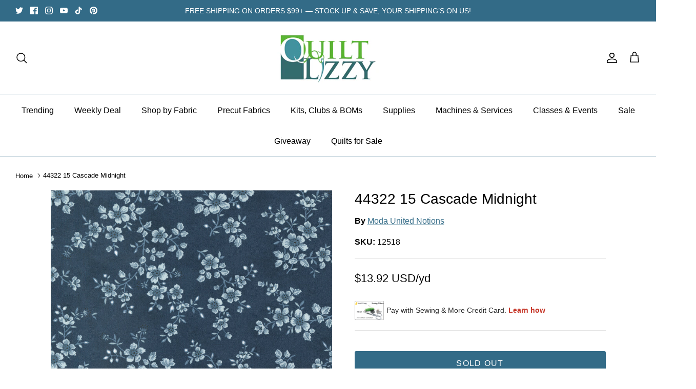

--- FILE ---
content_type: text/html; charset=utf-8
request_url: https://quiltlizzy.com/recommendations/products?section_id=template--24368914530602__recommendations&limit=5&product_id=8360773386538
body_size: 1257
content:
<div id="shopify-section-template--24368914530602__recommendations" class="shopify-section section-product-recommendations"><div class="product-recommendations"
    data-section-id="template--24368914530602__recommendations"
    data-url="/recommendations/products?section_id=template--24368914530602__recommendations&limit=5&product_id=8360773386538"
    data-components="accordion,modal"
    data-cc-animate>

  
    <div class="container fully-spaced-row">
      <h4 class="align-center hometitle">You May Also Like</h4>

      <div class="collection-listing related-collection">
        <div class="product-list product-list--per-row-5 product-list--per-row-mob-2 product-list--image-shape-tallest"><div data-product-id="8360773222698" class="product-block" >
  <div class="block-inner">
    <div class="block-inner-inner">
      
<div class="image-cont ">
          <a class="product-link" href="/products/44321-14-cascade-dusk?pr_prod_strat=e5_desc&pr_rec_id=79de6702d&pr_rec_pid=8360773222698&pr_ref_pid=8360773386538&pr_seq=uniform" aria-label="44321 14 Cascade Dusk" tabindex="-1">
            <div class="image-label-wrap">
              <div><div class="product-block__image product-block__image--primary product-block__image--active" data-media-id="34338447982890"><div class="rimage-outer-wrapper" >
  <div class="rimage-wrapper lazyload--placeholder" style="padding-top:100.0%"
       ><img class="rimage__image lazyload fade-in cover"
      data-src="//quiltlizzy.com/cdn/shop/files/4432114_{width}x.jpg?v=1689263453"
      data-widths="[180, 220, 300, 360, 460, 540, 720, 900, 1080, 1296, 1512, 1728, 2048]"
      data-aspectratio="1.0"
      data-sizes="auto"
      alt=""
      data-parent-fit="cover" style="object-position: ">

    <noscript>
      <img class="rimage__image" src="//quiltlizzy.com/cdn/shop/files/4432114_1024x1024.jpg?v=1689263453" alt="">
    </noscript>
  </div>
</div>
</div></div>
            </div>
          </a>
            
              <a class="btn btn--secondary quickbuy-toggle" href="/products/44321-14-cascade-dusk?pr_prod_strat=e5_desc&pr_rec_id=79de6702d&pr_rec_pid=8360773222698&pr_ref_pid=8360773386538&pr_seq=uniform">Quick buy</a>
            
          
        </div>
      

      <div class="product-info">
        <div class="inner">
          <div class="innerer">
            <a class="product-link" href="/products/44321-14-cascade-dusk?pr_prod_strat=e5_desc&pr_rec_id=79de6702d&pr_rec_pid=8360773222698&pr_ref_pid=8360773386538&pr_seq=uniform"><div class="vendor">Moda United Notions</div><div class="product-block__title">44321 14 Cascade Dusk</div>
                <div class="product-price">
                  
                  <span class="product-price__item product-price__amount  theme-money" data-fsa-unit-short-type="Yardage">
$13.92 USD
</span>
                  
  
                  
                </div>
  
                
              
            </a></div>
        </div>
      </div>
    </div>
  </div><div class="quickbuy-container">
        <a href="#" class="close-detail" aria-label="Close quick buy" tabindex="-1"><svg xmlns="http://www.w3.org/2000/svg" width="24" height="24" viewBox="0 0 24 24" fill="none" stroke="currentColor" stroke-width="1" stroke-linecap="round" stroke-linejoin="round" class="feather feather-x" aria-hidden="true"><line x1="18" y1="6" x2="6" y2="18"></line><line x1="6" y1="6" x2="18" y2="18"></line></svg></a>
        <div class="inner"></div>
      </div></div>

<div data-product-id="8360773091626" class="product-block" >
  <div class="block-inner">
    <div class="block-inner-inner">
      
<div class="image-cont ">
          <a class="product-link" href="/products/44320-13-cascade-sky?pr_prod_strat=e5_desc&pr_rec_id=79de6702d&pr_rec_pid=8360773091626&pr_ref_pid=8360773386538&pr_seq=uniform" aria-label="44320 13 Cascade Sky" tabindex="-1">
            <div class="image-label-wrap">
              <div><div class="product-block__image product-block__image--primary product-block__image--active" data-media-id="34338454503722"><div class="rimage-outer-wrapper" >
  <div class="rimage-wrapper lazyload--placeholder" style="padding-top:100.0%"
       ><img class="rimage__image lazyload fade-in cover"
      data-src="//quiltlizzy.com/cdn/shop/files/4432013_{width}x.jpg?v=1689263541"
      data-widths="[180, 220, 300, 360, 460, 540, 720, 900, 1080, 1296, 1512, 1728, 2048]"
      data-aspectratio="1.0"
      data-sizes="auto"
      alt=""
      data-parent-fit="cover" style="object-position: ">

    <noscript>
      <img class="rimage__image" src="//quiltlizzy.com/cdn/shop/files/4432013_1024x1024.jpg?v=1689263541" alt="">
    </noscript>
  </div>
</div>
</div></div>
            </div>
          </a>
            
              <a class="btn btn--secondary quickbuy-toggle" href="/products/44320-13-cascade-sky?pr_prod_strat=e5_desc&pr_rec_id=79de6702d&pr_rec_pid=8360773091626&pr_ref_pid=8360773386538&pr_seq=uniform">Quick buy</a>
            
          
        </div>
      

      <div class="product-info">
        <div class="inner">
          <div class="innerer">
            <a class="product-link" href="/products/44320-13-cascade-sky?pr_prod_strat=e5_desc&pr_rec_id=79de6702d&pr_rec_pid=8360773091626&pr_ref_pid=8360773386538&pr_seq=uniform"><div class="vendor">Moda United Notions</div><div class="product-block__title">44320 13 Cascade Sky</div>
                <div class="product-price">
                  
                  <span class="product-price__item product-price__amount  theme-money" data-fsa-unit-short-type="Yardage">
$13.92 USD
</span>
                  
  
                  
                </div>
  
                
              
            </a></div>
        </div>
      </div>
    </div>
  </div><div class="quickbuy-container">
        <a href="#" class="close-detail" aria-label="Close quick buy" tabindex="-1"><svg xmlns="http://www.w3.org/2000/svg" width="24" height="24" viewBox="0 0 24 24" fill="none" stroke="currentColor" stroke-width="1" stroke-linecap="round" stroke-linejoin="round" class="feather feather-x" aria-hidden="true"><line x1="18" y1="6" x2="6" y2="18"></line><line x1="6" y1="6" x2="18" y2="18"></line></svg></a>
        <div class="inner"></div>
      </div></div>

<div data-product-id="8231541932330" class="product-block" >
  <div class="block-inner">
    <div class="block-inner-inner">
      
<div class="image-cont ">
          <a class="product-link" href="/products/44313-14-bliss?pr_prod_strat=e5_desc&pr_rec_id=79de6702d&pr_rec_pid=8231541932330&pr_ref_pid=8360773386538&pr_seq=uniform" aria-label="44313-14 Bliss" tabindex="-1">
            <div class="image-label-wrap">
              <div><div class="product-block__image product-block__image--primary product-block__image--active" data-media-id="33911760781610"><div class="rimage-outer-wrapper" >
  <div class="rimage-wrapper lazyload--placeholder" style="padding-top:100.0%"
       ><img class="rimage__image lazyload fade-in cover"
      data-src="//quiltlizzy.com/cdn/shop/files/44313-14Bliss__Attribute___Size__Def_{width}x.jpg?v=1685390840"
      data-widths="[180, 220, 300, 360, 460, 540, 720, 900, 1080, 1296, 1512, 1728, 2048]"
      data-aspectratio="1.0"
      data-sizes="auto"
      alt=""
      data-parent-fit="cover" style="object-position: ">

    <noscript>
      <img class="rimage__image" src="//quiltlizzy.com/cdn/shop/files/44313-14Bliss__Attribute___Size__Def_1024x1024.jpg?v=1685390840" alt="">
    </noscript>
  </div>
</div>
</div></div>
            </div>
          </a>
            
              <a class="btn btn--secondary quickbuy-toggle" href="/products/44313-14-bliss?pr_prod_strat=e5_desc&pr_rec_id=79de6702d&pr_rec_pid=8231541932330&pr_ref_pid=8360773386538&pr_seq=uniform">Quick buy</a>
            
          
        </div>
      

      <div class="product-info">
        <div class="inner">
          <div class="innerer">
            <a class="product-link" href="/products/44313-14-bliss?pr_prod_strat=e5_desc&pr_rec_id=79de6702d&pr_rec_pid=8231541932330&pr_ref_pid=8360773386538&pr_seq=uniform"><div class="vendor">Moda United Notions</div><div class="product-block__title">44313-14 Bliss</div>
                <div class="product-price">
                  
                  <span class="product-price__item product-price__amount  theme-money" data-fsa-unit-short-type="Yardage">
$13.92 USD
</span>
                  
  
                  
                </div>
  
                
              
            </a></div>
        </div>
      </div>
    </div>
  </div><div class="quickbuy-container">
        <a href="#" class="close-detail" aria-label="Close quick buy" tabindex="-1"><svg xmlns="http://www.w3.org/2000/svg" width="24" height="24" viewBox="0 0 24 24" fill="none" stroke="currentColor" stroke-width="1" stroke-linecap="round" stroke-linejoin="round" class="feather feather-x" aria-hidden="true"><line x1="18" y1="6" x2="6" y2="18"></line><line x1="6" y1="6" x2="18" y2="18"></line></svg></a>
        <div class="inner"></div>
      </div></div>

<div data-product-id="9686245900586" class="product-block" >
  <div class="block-inner">
    <div class="block-inner-inner">
      
<div class="image-cont ">
          <a class="product-link" href="/products/44385-15?pr_prod_strat=e5_desc&pr_rec_id=79de6702d&pr_rec_pid=9686245900586&pr_ref_pid=8360773386538&pr_seq=uniform" aria-label="44385 15 Sandalwood" tabindex="-1">
            <div class="image-label-wrap">
              <div><div class="product-block__image product-block__image--primary product-block__image--active" data-media-id="39563561599274"><div class="rimage-outer-wrapper" >
  <div class="rimage-wrapper lazyload--placeholder" style="padding-top:100.0%"
       ><img class="rimage__image lazyload fade-in cover"
      data-src="//quiltlizzy.com/cdn/shop/files/67733_MD-1867_62912_{width}x.jpg?v=1737736291"
      data-widths="[180, 220, 300, 360, 460, 540, 720, 900, 1080, 1296, 1512, 1728, 2048]"
      data-aspectratio="1.0"
      data-sizes="auto"
      alt=""
      data-parent-fit="cover" style="object-position: ">

    <noscript>
      <img class="rimage__image" src="//quiltlizzy.com/cdn/shop/files/67733_MD-1867_62912_1024x1024.jpg?v=1737736291" alt="">
    </noscript>
  </div>
</div>
</div></div>
            </div>
          </a>
            
              <a class="btn btn--secondary quickbuy-toggle" href="/products/44385-15?pr_prod_strat=e5_desc&pr_rec_id=79de6702d&pr_rec_pid=9686245900586&pr_ref_pid=8360773386538&pr_seq=uniform">Quick buy</a>
            
          
        </div>
      

      <div class="product-info">
        <div class="inner">
          <div class="innerer">
            <a class="product-link" href="/products/44385-15?pr_prod_strat=e5_desc&pr_rec_id=79de6702d&pr_rec_pid=9686245900586&pr_ref_pid=8360773386538&pr_seq=uniform"><div class="vendor">Moda United Notions</div><div class="product-block__title">44385 15 Sandalwood</div>
                <div class="product-price">
                  
                  <span class="product-price__item product-price__amount  theme-money" data-fsa-unit-short-type="Yardage">
$13.92 USD
</span>
                  
  
                  
                </div>
  
                
              
            </a></div>
        </div>
      </div>
    </div>
  </div><div class="quickbuy-container">
        <a href="#" class="close-detail" aria-label="Close quick buy" tabindex="-1"><svg xmlns="http://www.w3.org/2000/svg" width="24" height="24" viewBox="0 0 24 24" fill="none" stroke="currentColor" stroke-width="1" stroke-linecap="round" stroke-linejoin="round" class="feather feather-x" aria-hidden="true"><line x1="18" y1="6" x2="6" y2="18"></line><line x1="6" y1="6" x2="18" y2="18"></line></svg></a>
        <div class="inner"></div>
      </div></div>

<div data-product-id="9686243705130" class="product-block" >
  <div class="block-inner">
    <div class="block-inner-inner">
      
<div class="image-cont ">
          <a class="product-link" href="/products/44382-14?pr_prod_strat=e5_desc&pr_rec_id=79de6702d&pr_rec_pid=9686243705130&pr_ref_pid=8360773386538&pr_seq=uniform" aria-label="44382 14 Sandalwood" tabindex="-1">
            <div class="image-label-wrap">
              <div><div class="product-block__image product-block__image--primary product-block__image--active" data-media-id="39563558912298"><div class="rimage-outer-wrapper" >
  <div class="rimage-wrapper lazyload--placeholder" style="padding-top:100.0%"
       ><img class="rimage__image lazyload fade-in cover"
      data-src="//quiltlizzy.com/cdn/shop/files/67720_MD-1867_62900_{width}x.jpg?v=1737736262"
      data-widths="[180, 220, 300, 360, 460, 540, 720, 900, 1080, 1296, 1512, 1728, 2048]"
      data-aspectratio="1.0"
      data-sizes="auto"
      alt=""
      data-parent-fit="cover" style="object-position: ">

    <noscript>
      <img class="rimage__image" src="//quiltlizzy.com/cdn/shop/files/67720_MD-1867_62900_1024x1024.jpg?v=1737736262" alt="">
    </noscript>
  </div>
</div>
</div></div>
            </div>
          </a>
            
              <a class="btn btn--secondary quickbuy-toggle" href="/products/44382-14?pr_prod_strat=e5_desc&pr_rec_id=79de6702d&pr_rec_pid=9686243705130&pr_ref_pid=8360773386538&pr_seq=uniform">Quick buy</a>
            
          
        </div>
      

      <div class="product-info">
        <div class="inner">
          <div class="innerer">
            <a class="product-link" href="/products/44382-14?pr_prod_strat=e5_desc&pr_rec_id=79de6702d&pr_rec_pid=9686243705130&pr_ref_pid=8360773386538&pr_seq=uniform"><div class="vendor">Moda United Notions</div><div class="product-block__title">44382 14 Sandalwood</div>
                <div class="product-price">
                  
                  <span class="product-price__item product-price__amount  theme-money" data-fsa-unit-short-type="Yardage">
$13.92 USD
</span>
                  
  
                  
                </div>
  
                
              
            </a></div>
        </div>
      </div>
    </div>
  </div><div class="quickbuy-container">
        <a href="#" class="close-detail" aria-label="Close quick buy" tabindex="-1"><svg xmlns="http://www.w3.org/2000/svg" width="24" height="24" viewBox="0 0 24 24" fill="none" stroke="currentColor" stroke-width="1" stroke-linecap="round" stroke-linejoin="round" class="feather feather-x" aria-hidden="true"><line x1="18" y1="6" x2="6" y2="18"></line><line x1="6" y1="6" x2="18" y2="18"></line></svg></a>
        <div class="inner"></div>
      </div></div>

</div>
      </div>

    </div>
  
</div>






</div>